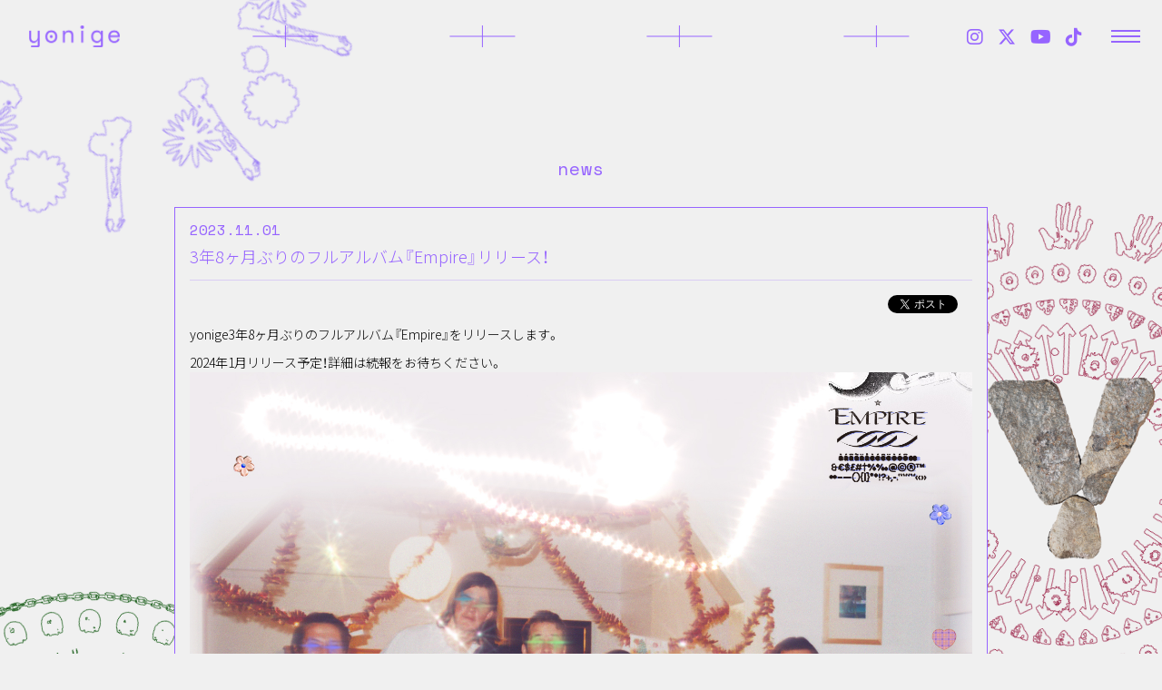

--- FILE ---
content_type: text/html; charset=utf-8
request_url: https://yonige.net/contents/687239
body_size: 6593
content:
<!DOCTYPE html>
<html lang="ja" >
	<head prefix="og: http://ogp.me/ns# fb: http://ogp.me/ns/fb#">
		<meta charset="utf-8">
		<title>3年8ヶ月ぶりのフルアルバム『Empire』リリース！ | yonige OFFICIAL HOME PAGE</title>
		<meta name="pinterest" content="nopin" description="申し訳ございません。ピンを保存することはお断りしております。" />
		<meta name="description" content="yonigeのOFFICIAL HP。最新情報、ディスコグラフィ、バイオグラフィなど掲載。OFFICIAL FC「退屈倶楽部」新規入会受付中">
		<meta name="keywords" content="yonige,ヨニゲ,牛丸ありさ,うしまるありさ,ごっきん,寝屋川,退屈倶楽部,たいくつくらぶ,メンバーズサイト,ファンクラブ,FC">
		<meta name="viewport" content="width=device-width, initial-scale=1.0, minimum-scale=1.0, maximum-scale=5.0">
		<meta content="authenticity_token" name="csrf-param" />
<meta content="pWxnk/AU8OsTWse+oT5TBz7xYtU6sah6KwJk1T9q3RM=" name="csrf-token" />
		<link href="/assets/yonige/app/favicon-f7da901a8fbb4f4db2841031d513de56.png" rel="shortcut icon" type="image/vnd.microsoft.icon" />
		<link href="/assets/yonige/app/application-f8fe0f6fc7f72b71f2d9aed66682c612.css" media="all" rel="stylesheet" type="text/css" />
		  <script async src="https://www.googletagmanager.com/gtag/js?id=G-MC4G0YLGXY"></script>
  <script>
    window.dataLayer = window.dataLayer || [];
    function gtag(){dataLayer.push(arguments);}
    gtag('js', new Date());

    gtag('config', 'G-MC4G0YLGXY');
    gtag('event', 'custom_dimension', {
      'dimension': 'non_member',
      'send_to': 'G-MC4G0YLGXY',
    });
  </script>

		<link rel="apple-touch-icon-precomposed" href="https://yonige.net/assets/yonige/app/apple-touch-icon.png" type="image/png" />
		<link rel="apple-touch-icon" href="https://yonige.net/assets/yonige/app/apple-touch-icon.png" />
		<meta property="og:site_name" content="yonige OFFICIAL HOME PAGE">
<meta property="og:locale" content="ja_JP">
<meta name="twitter:card" content="summary_large_image">
<meta name="twitter:domain" content="yonige.net">
	<meta name="twitter:site" content="@_yonige">
	<meta name="twitter:creator" content="@_yonige">
	<meta property="fb:app_id" content="1148179132388249">
	<meta property="og:type" content="article">
	<meta property="og:url" content="https://yonige.net/contents/687239">
	<meta name="twitter:url" content="https://yonige.net/contents/687239">
		<meta property="og:title" content="3年8ヶ月ぶりのフルアルバム『Empire』リリース！">
		<meta name="twitter:title" content="3年8ヶ月ぶりのフルアルバム『Empire』リリース！">
			<meta property="og:description" content="yonige3年8ヶ月ぶりのフルアルバム『Empire』をリリースします。2024年1月リリース予定！詳細は続報をお待ちください。">
			<meta name="twitter:description" content="yonige3年8ヶ月ぶりのフルアルバム『Empire』をリリースします。2024年1月リリース予定！詳細は続報をお待ちください。">
				<meta property="og:image" content="https://yonige.net/s3/skiyaki/uploads/ckeditor/pictures/560992/content_Yonige_Empire_12x12_edit.jpg">
				<meta name="twitter:image" content="https://yonige.net/s3/skiyaki/uploads/ckeditor/pictures/560992/content_Yonige_Empire_12x12_edit.jpg">


		
		
<link rel="preload" as="script" href="https://www.googletagmanager.com/gtm.js?id=GTM-K7R8XPF">
<script>(function(w,d,s,l,i){w[l]=w[l]||[];w[l].push({'gtm.start':
new Date().getTime(),event:'gtm.js'});var f=d.getElementsByTagName(s)[0],
j=d.createElement(s),dl=l!='dataLayer'?'&l='+l:'';j.async=true;j.src=
'https://www.googletagmanager.com/gtm.js?id='+i+dl;f.parentNode.insertBefore(j,f);
})(window,document,'script','dataLayer','GTM-K7R8XPF');</script>
	</head>

	<body id="contents" class="contents show  page-fadeout">
		
<noscript><iframe src="https://www.googletagmanager.com/ns.html?id=GTM-K7R8XPF" height="0" width="0" style="display:none;visibility:hidden"></iframe></noscript>

			<script src="https://www.google.com/recaptcha/api.js" type="text/javascript"></script>


		<header id="header" class="header">
	<h1 class="headerLogo">
		<a href="/">
					<img alt="yonige" src="https://yonige.net/s3/skiyaki/uploads/link/image/42289/yonige.png" />

			<span>
				3年8ヶ月ぶりのフルアルバム『Empire』リリース！ | yonige OFFICIAL HOME PAGE
			</span>
</a>	</h1>

	<div class="header-object">
		<div class="shape-cross"></div>
		<div class="shape-cross"></div>
		<div class="shape-cross"></div>
		<div class="shape-cross"></div>
	</div>

	<div class="hidden-xs">
		<div class="header-sns flex">
						<a href="https://www.instagram.com/yonige_official/" class="gtm_snsfooter_link" rel="noreferrer" target="_blank"><i class="fa-brands fa-instagram"></i></a>
			<a href="https://twitter.com/_yonige" class="gtm_snsfooter_link" rel="noreferrer" target="_blank"><i class="fa-brands fa-x-twitter"></i></a>
			<a href="https://youtube.com/@yonige_official9111?si=EYYlK15OC9uUL383" class="gtm_snsfooter_link" rel="noreferrer" target="_blank"><i class="fa-brands fa-youtube"></i></a>
			<a href="https://www.tiktok.com/@yonige_official?is_from_webapp=1&amp;sender_device=pc" class="gtm_snsfooter_link" rel="noreferrer" target="_blank"><i class="fa-brands fa-tiktok"></i></a>

		</div>
	</div>

	<div class="menuBtn js-menuBtn">
		<span class="menuBtn_bar"></span>
		<span class="menuBtn_bar"></span>
		<span class="menuBtn_bar"></span>
	</div>
</header>

<div class="mandala_top">
	<img alt="" src="/assets/yonige/app/mandala_top-7c416d2cacc0651ec01d4ab1460e28f1.png" />
</div>
		<nav id="nav" class="nav">
	<section class="nav_menu nav_menu_official">
		<h2 class="corner-title-hidden">yonige OFFICIAL HOME PAGE</h2>
		<div class="nav_menu_list">
				<ul class="list-unstyled official_menu-list">
			<li class="official_menu-item">
				<a href="/updates"><span>news</span></a>
			</li>
			<li class="official_menu-item">
				<a href="/contents/media"><span>media</span></a>
			</li>
			<li class="official_menu-item">
				<a href="/contents/live"><span>live</span></a>
			</li>
			<li class="official_menu-item">
				<a href="/profiles"><span>profile</span></a>
			</li>
			<li class="official_menu-item">
				<a href="/discography"><span>disco</span></a>
			</li>
			<li class="official_menu-item">
				<a href="/movies/categories/video"><span>video</span></a>
			</li>
			<li class="official_menu-item">
				<a href="/help"><span>contact</span></a>
			</li>
			<li class="official_menu-item">
				<a href="https://ar-cade.jp/collections/yonige" rel="noreferrer" target="_blank"><span>goods</span></a>
			</li>
	</ul>

		</div>
	</section>
	<section class="nav_menu nav_menu_member">
		<h2 class="corner-title-hidden">退屈倶楽部</h2>
		<div class="nav_logo container">
					<img alt="退屈倶楽部" src="https://yonige.net/s3/skiyaki/uploads/link/image/42290/taikutsuclub.png" />

		</div>
		<div class="nav_auth_menu container">
			<div class="auth-menu">
	<ul class="list-unstyled auth-menu-list">
			<li>
				<a href="/signup">join</a>
			</li>
			<li>
				<a href="/signin">login</a>
			</li>
	</ul>
</div>				
		</div>
		<div class="nav_menu_list">
				<ul class="list-unstyled member_menu-list">
			<li class="member_menu-item">
				<a href="/contents/ushimaru"><span>牛丸日記</span></a>
			</li>
			<li class="member_menu-item">
				<a href="/contents/gokkin"><span>ごっきんの小言</span></a>
			</li>
			<li class="member_menu-item">
				<a href="/contents/column"><span>第三者コラム</span></a>
			</li>
			<li class="member_menu-item">
				<a href="/contents/515443"><span>ホカホカチャット</span></a>
			</li>
			<li class="member_menu-item">
				<a href="/movies/categories/movie"><span>やっほー！動画</span></a>
			</li>
			<li class="member_menu-item">
				<a href="/movies/categories/radio"><span>最高ラヂオ</span></a>
			</li>
			<li class="member_menu-item">
				<a href="/member/photos/nikonikophoto"><span>にこにこ写真</span></a>
			</li>
			<li class="member_menu-item">
				<a href="/answers/namu_letter/new"><span>南無レター</span></a>
			</li>
			<li class="member_menu-item">
				<a href="/pages/goods"><span>限定グッズ</span></a>
			</li>
			<li class="member_menu-item">
				<a href="/pages/special_archive"><span>アーカイブ</span></a>
			</li>
	</ul>

		</div>
	</section>
</nav>
<div class="nav-bg js-menuBtn"></div>

		<div class="mandala mandala_B">
			<img alt="" class="mandala_outer" src="/assets/yonige/app/mandala_B_01-01-d837a89f0f15c41d42c654a81ee76ea7.png" />
			<img alt="" class="mandala_inner" src="/assets/yonige/app/mandala_B_02-01-fbb9dedab6c769962134e7b79632541a.png" />
			<img alt="" class="mandala_item" src="/assets/yonige/app/Y_stone-3610d3b0884710799dbc61bec3bc543e.png" />
		</div>

		<div class="mandala mandala_C">
			<img alt="" class="mandala_outer" src="/assets/yonige/app/mandala_C_01-01-902c6b8f79ca10be51f9e2a792e3949a.png" />
			<img alt="" class="mandala_inner" src="/assets/yonige/app/mandala_C_02-01-72af0b7e88d97c9d0fd08272e3ac2d73.png" />
		</div>

		<div class="mandala flower_bone">
			<img alt="" class="mandala_outer" src="/assets/yonige/app/flower_bone-01873fbc23292468b47c313b1cc4b088.png" />
		</div>

		<main>
			
			<div class="wrapper ">
				<div class=container>
					
<section class="details-wrapper category-news corner ">
		<div class="corner-title">
			<h2>news</h2>
		</div>
		<article class="details">
			<div class="details-head">
				<div class="meta flex flex-wrap align-center">
						<time class="time" datetime="2023-11-01">2023.11.01</time>
					
				</div>
				<div class="title">
					<h3>3年8ヶ月ぶりのフルアルバム『Empire』リリース！</h3>
				</div>
				<div class="tags">
				</div>
			</div>
			<div class="list-share-btns-wrap ">
	<ul class="list-share-btns social-list list-unstyled justify-end">
		<li class="list-share-btns-item btn-twitter">
			<a href="//twitter.com/share?ref_src=twsrc%5Etfw" class="twitter-share-button" data-text="3年8ヶ月ぶりのフルアルバム『Empire』リリース！" data-url="https://yonige.net/contents/687239" data-lang="ja" data-show-count="false">Tweet</a>
		</li>
			<li class="list-share-btns-item btn-facebook-share">
				<div class="fb-share-button" data-href="https%3A%2F%2Fyonige.net%2Fcontents%2F687239" data-layout="button" data-size="small"><a target="_blank" href="//www.facebook.com/sharer/sharer.php?u=https%3A%2F%2Fyonige.net%2Fcontents%2F687239&amp;src=sdkpreparse" class="fb-xfbml-parse-ignore">シェア</a></div>
			</li>
			<li class="list-share-btns-item btn-line">
				<div class="line-it-button" data-lang="ja" data-type="share-a" data-url="https://yonige.net/contents/687239" data-color="default" data-size="small" data-count="false" data-ver="3" style="display: none;"></div>
			</li>
	</ul>
</div>


			<div class="body">
					<p>yonige3年8ヶ月ぶりのフルアルバム『Empire』をリリースします。</p>

<p>2024年1月リリース予定！詳細は続報をお待ちください。<img alt="" src="/s3/skiyaki/uploads/ckeditor/pictures/560992/content_Yonige_Empire_12x12_edit.jpg" style="width: 1654px; height: 1654px;" /></p>

<p>&nbsp;</p>

			</div>

			

			<div class="next-prev">
				<div class="btn-prev">
						<a href="/contents/653342" class="btn btn-default btn-sm">前へ</a>
				</div>
				<div class="btn-list">
					<a href="/contents/news" class="btn btn-default btn-sm">一覧に戻る</a>
				</div>
				<div class="btn-next">
						<a href="/contents/691068" class="btn btn-default btn-sm">次へ</a>
				</div>
			</div>
		</article>
</section>
				</div>
			</div>
		</main>
		<footer class="footer" id="footer">	
	<div class="footer-inner">
		<div class="container">
			<div class="footer-sns flex">
							<a href="https://www.instagram.com/yonige_official/" class="gtm_snsfooter_link" rel="noreferrer" target="_blank"><i class="fa-brands fa-instagram"></i></a>
			<a href="https://twitter.com/_yonige" class="gtm_snsfooter_link" rel="noreferrer" target="_blank"><i class="fa-brands fa-x-twitter"></i></a>
			<a href="https://youtube.com/@yonige_official9111?si=EYYlK15OC9uUL383" class="gtm_snsfooter_link" rel="noreferrer" target="_blank"><i class="fa-brands fa-youtube"></i></a>
			<a href="https://www.tiktok.com/@yonige_official?is_from_webapp=1&amp;sender_device=pc" class="gtm_snsfooter_link" rel="noreferrer" target="_blank"><i class="fa-brands fa-tiktok"></i></a>

			</div>

			<ul class="list-unstyled footer-menu-list">
				<li><a href="/about/membership">退屈倶楽部について</a></li>
				<li><a href="/about/account">アカウントについて</a></li>
					<li><a href="/about/payment">お支払いについて</a></li>
				<li><a href="/about/terms">利用規約</a></li>

				<li><a href="/about/privacy">個人情報の保護に関する規約</a></li>
					<li><a href="/about/law">特商法に基づく表示</a></li>
				<li><a href="/about/environment">推奨環境</a></li>
				<li><a href="/help">よくあるご質問</a></li>
			</ul>

			<div class="footer-text text-center">
	 			<p>掲載されているすべてのコンテンツ<br class="visible-xs">(記事、画像、音声データ、映像データ等)の無断転載を禁じます。</p>
				<p class="copyright">©yonige All Rights Reserved.</p>
				<div class="bitfan-link-btn">
	<a href="https://bitfan.id/" class="btn-bitfan" rel="noopener" target="_blank">
		<svg id="logo-bitfan" class="logo-bitfan" xmlns="http://www.w3.org/2000/svg" width="52.481" height="14.45" viewBox="0 0 52.481 14.45">
			<title>Bitfan</title>
			<g transform="translate(-92.791 519.698)">
				<path class="logo-bitfan-path01" d="M92.791-503.425V-516.2a.13.13,0,0,1,.128-.127h2.558a.128.128,0,0,1,.128.128v4.505a3.85,3.85,0,0,1,1.065-.532,4.062,4.062,0,0,1,1.339-.235,3.771,3.771,0,0,1,2.217.636,4.075,4.075,0,0,1,1.387,1.681,5.453,5.453,0,0,1,.479,2.3,4.658,4.658,0,0,1-.626,2.435,3.857,3.857,0,0,1-1.827,1.788,7.554,7.554,0,0,1-2.9.322H92.92A.12.12,0,0,1,92.791-503.425Zm2.814-4.73v2.641c.159.005.529.005.529.005h.78a2.572,2.572,0,0,0,1.72-.533,2.293,2.293,0,0,0,.625-1.7,3.284,3.284,0,0,0-.186-1.094,1.994,1.994,0,0,0-.586-.87,1.555,1.555,0,0,0-1.045-.342,1.739,1.739,0,0,0-1.387.518A2.028,2.028,0,0,0,95.6-508.156Z" transform="translate(0 -1.964)"/>
				<path class="logo-bitfan-path01" d="M196.937-498.856v-9.5a.128.128,0,0,1,.128-.128H199.6a.128.128,0,0,1,.128.13l0,.7a5.631,5.631,0,0,1,1.182-.587,5.1,5.1,0,0,1,1.515-.243,3.38,3.38,0,0,1,2.5.938,3.766,3.766,0,0,1,.938,2.775v5.918a.128.128,0,0,1-.128.128H203.18a.128.128,0,0,1-.128-.128v-5.335a1.921,1.921,0,0,0-.382-1.22,1.529,1.529,0,0,0-1.13-.5,1.627,1.627,0,0,0-1.325.551,1.889,1.889,0,0,0-.485,1.33v5.175a.128.128,0,0,1-.128.128h-2.538A.128.128,0,0,1,196.937-498.856Z" transform="translate(-60.594 -6.523)"/>
				<g transform="translate(104.124 -518.768)">
					<path class="logo-bitfan-path01" d="M120.124-498.032v-8.909a.129.129,0,0,1,.129-.129h2.556a.129.129,0,0,1,.128.129v8.909a.128.128,0,0,1-.128.128h-2.556A.129.129,0,0,1,120.124-498.032Z" transform="translate(-120.027 511.421)"/>
					<path class="logo-bitfan-path01" d="M121.392-517.475h0a1.5,1.5,0,0,0-1.5,1.5,1.5,1.5,0,0,0,1.5,1.5h0a1.5,1.5,0,0,0,1.5-1.5A1.5,1.5,0,0,0,121.392-517.475Z" transform="translate(-119.891 517.475)"/>
				</g>
				<path class="logo-bitfan-path01" d="M177.269-498.882l0-.666a4.233,4.233,0,0,1-2.783.8,4.208,4.208,0,0,1-1.362-.245,2.675,2.675,0,0,1-1.224-.872,2.657,2.657,0,0,1-.509-1.724,2.952,2.952,0,0,1,.558-1.823,3.436,3.436,0,0,1,1.518-1.127,5.785,5.785,0,0,1,2.155-.382c.326,0,.657.007.989.02a4.072,4.072,0,0,1,.657.059v-.2a1.067,1.067,0,0,0-.539-1.009,2.446,2.446,0,0,0-1.224-.3,4.446,4.446,0,0,0-1.548.235,5.2,5.2,0,0,0-.951.46.13.13,0,0,1-.178-.036l-1.017-1.517a.129.129,0,0,1,.028-.176,6.3,6.3,0,0,1,1.451-.759,7.322,7.322,0,0,1,2.606-.382,3.932,3.932,0,0,1,3.1,1.127,4.4,4.4,0,0,1,1,3.028v5.492a.13.13,0,0,1-.13.13H177.4A.129.129,0,0,1,177.269-498.882Zm0-3.455v-.745c-.066-.013-.189-.029-.373-.049a5.915,5.915,0,0,0-.627-.03,3.09,3.09,0,0,0-1.666.333,1.074,1.074,0,0,0-.49.941q0,1.137,1.372,1.137a2.019,2.019,0,0,0,1.224-.412A1.372,1.372,0,0,0,177.267-502.337Z" transform="translate(-45.73 -6.498)"/>
				<path class="logo-bitfan-path01" d="M158.821-514.417h-2.039V-515.7l0-.284a1.289,1.289,0,0,1,.352-.943,1.228,1.228,0,0,1,.934-.377l.751,0a.13.13,0,0,0,.13-.13v-2.137a.13.13,0,0,0-.13-.13h-1.084a4.212,4.212,0,0,0-1.8.4,3.389,3.389,0,0,0-1.407,1.221,3.773,3.773,0,0,0-.547,2.131v.4h0v1.132h-1.356a.129.129,0,0,0-.129.129v1.95a.129.129,0,0,0,.129.13h1.356v6.828a.129.129,0,0,0,.129.129h2.535a.129.129,0,0,0,.129-.129v-6.828h2.039a.13.13,0,0,0,.13-.129v-1.95A.13.13,0,0,0,158.821-514.417Z" transform="translate(-34.742)"/>
				<path class="logo-bitfan-path01" d="M138.7-504.387a.13.13,0,0,0-.13-.13h-1.181a.957.957,0,0,1-.83-.361,1.363,1.363,0,0,1-.264-.913v-3.276h2.235a.13.13,0,0,0,.129-.129v-1.95a.13.13,0,0,0-.13-.13H136.3v-2.88a.129.129,0,0,0-.13-.129h-2.555a.129.129,0,0,0-.129.129v2.88h-1.317a.129.129,0,0,0-.129.13v1.95a.129.129,0,0,0,.129.129h1.317v3.12a5.659,5.659,0,0,0,.322,1.994,2.671,2.671,0,0,0,1.084,1.349,3.806,3.806,0,0,0,2.071.489h1.611a.13.13,0,0,0,.13-.13Z" transform="translate(-22.835 -3.149)"/>
			</g>
		</svg>

</a></div>
			</div>
		</div>
	</div>
</footer>

		<!-- site_code=yonige -->


		<script src="/assets/yonige/app/application-45aa1e01e8d7225498719b7c763f350d.js" type="text/javascript"></script>
		<script src="/assets/app/application_select_payment_type_form-47814d8c24b71831ca96a6510e21ddd9.js" type="text/javascript"></script>
		
		<script src="https://ajaxzip3.github.io/ajaxzip3.js"></script>
		<script src="https://d.line-scdn.net/r/web/social-plugin/js/thirdparty/loader.min.js" async="async" defer="defer"></script>
		<script async src="//platform.twitter.com/widgets.js" charset="utf-8"></script>
		
<div id="fb-root"></div>
<script async defer crossorigin="anonymous" src="//connect.facebook.net/ja_JP/sdk.js#xfbml=1&version=v24.0&appId=1148179132388249"></script>
		

	</body>
</html>